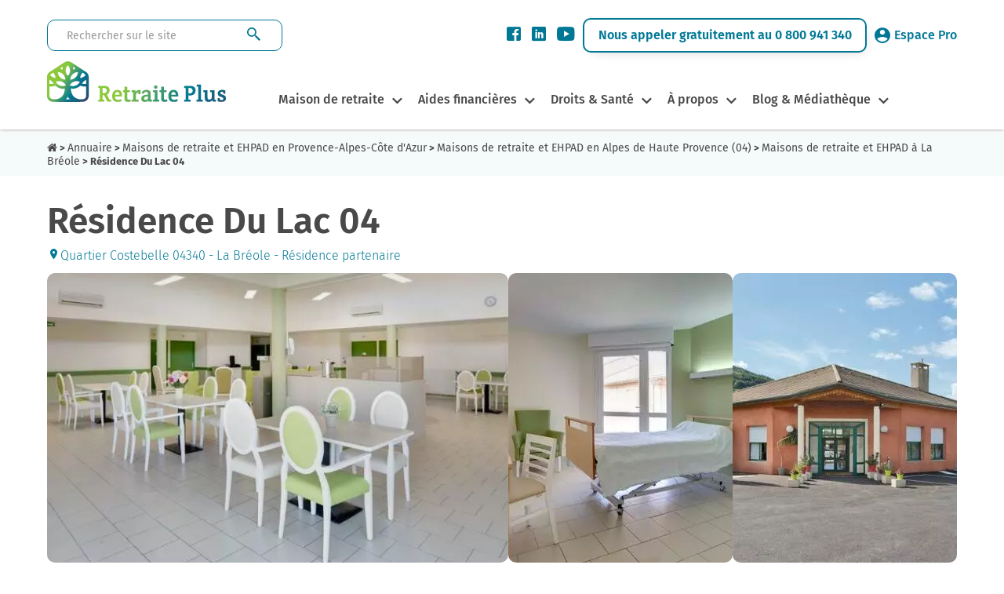

--- FILE ---
content_type: text/html; charset=UTF-8
request_url: https://www.retraiteplus.fr/maison-de-retraite/provence-alpes-cote-d-azur/alpes-de-haute-provence-04/la-breole,residence-du-lac-04/
body_size: 17796
content:
<!DOCTYPE html>
<html lang="fr-FR">
<head>
    <!-- Google Tag Manager -->
    <script>
        
               (function(w,d,s,l,i){w[l]=w[l]||[];w[l].push({'gtm.start':
                        new Date().getTime(),event:'gtm.js'});var f=d.getElementsByTagName(s)[0],
                    j=d.createElement(s),dl=l!='dataLayer'?'&l='+l:'';j.async=true;j.src=
                    'https://www.googletagmanager.com/gtm.js?id='+i+dl;f.parentNode.insertBefore(j,f);
                })(window,document,'script','dataLayer','GTM-N2WB28X');
        
    </script>
    <!-- End Google Tag Manager -->
    <meta http-equiv="X-UA-Compatible" content="IE=edge">
    <meta charset="UTF-8" />
    <title>EHPAD Résidence Du Lac 04 | Avis, Tarif | 04340 La Bréole </title>
    <meta name="viewport" content="width=device-width, initial-scale=1.0" />
                <meta name="description" content="Située dans le cadre paisible de La Bréole, la Résidence Du Lac 04 est un EHPAD spécialisé dans l'accueil et l'accompagnement des personnes..." />
    <meta property="og:description" content="Située dans le cadre paisible de La Bréole, la Résidence Du Lac 04 est un EHPAD spécialisé dans l'accueil et l'accompagnement des personnes..." />
    <meta name="twitter:description" content="Située dans le cadre paisible de La Bréole, la Résidence Du Lac 04 est un EHPAD spécialisé dans l'accueil et l'accompagnement des personnes..." />
        <meta property="og:type" content="website" />

    <meta name="twitter:card" content="summary" />
    <meta name="twitter:site" content="@Retraite_Plus" />
    <meta property="og:title" content="EHPAD Résidence Du Lac 04 | Avis, Tarif | 04340 La Bréole" />
    <meta name="twitter:title" content="EHPAD Résidence Du Lac 04 | Avis, Tarif | 04340 La Bréole" />
    <meta itemprop="name" content="EHPAD Résidence Du Lac 04 | Avis, Tarif | 04340 La Bréole " />

    <meta property="og:url" content="https://www.retraiteplus.fr/maison-de-retraite/provence-alpes-cote-d-azur/alpes-de-haute-provence-04/la-breole,residence-du-lac-04/" />
            <meta property="og:image" content="https://crm.retraiteplus.fr/photos/photo_20190725095738_1870.jpeg" />
    <meta itemprop="image" content="https://crm.retraiteplus.fr/photos/photo_20190725095738_1870.jpeg" />
    <meta property="twitter:image" content="https://crm.retraiteplus.fr/photos/photo_20190725095738_1870.jpeg" />
            
    <meta name="author" content="Retraite Plus" />

    <style type="text/css">
        @font-face {
            font-family: 'Fira Sans';
            font-style: normal;
            font-weight: 300;
            font-display: swap;
            src: local(''),
            url('https://www.retraiteplus.fr/fonts/fira-sans-v16-latin-300.woff2') format('woff2'), url('https://www.retraiteplus.fr/fonts/fira-sans-v16-latin-300.woff') format('woff');
        }
        @font-face {
            font-family: 'Fira Sans';
            font-style: normal;
            font-weight: 400;
            font-display: swap;
            src: local(''),
            url('https://www.retraiteplus.fr/fonts/fira-sans-v16-latin-regular.woff2') format('woff2'), url('https://www.retraiteplus.fr/fonts/fira-sans-v16-latin-regular.woff') format('woff');
        }
        @font-face {
            font-family: 'Fira Sans';
            font-style: italic;
            font-weight: 400;
            font-display: swap;
            src: local(''),
            url('https://www.retraiteplus.fr/fonts/fira-sans-v16-latin-italic.woff2') format('woff2'), url('https://www.retraiteplus.fr/fonts/fira-sans-v16-latin-italic.woff') format('woff');
        }
        @font-face {
            font-family: 'Fira Sans';
            font-style: normal;
            font-weight: 500;
            font-display: swap;
            src: local(''),
            url('https://www.retraiteplus.fr/fonts/fira-sans-v16-latin-500.woff2') format('woff2'), url('https://www.retraiteplus.fr/fonts/fira-sans-v16-latin-500.woff') format('woff');
        }
        @font-face {
            font-family: 'Fira Sans';
            font-style: italic;
            font-weight: 500;
            font-display: swap;
            src: local(''),
            url('https://www.retraiteplus.fr/fonts/fira-sans-v16-latin-500italic.woff2') format('woff2'), url('https://www.retraiteplus.fr/fonts/fira-sans-v16-latin-500italic.woff') format('woff');
        }
        @font-face {
            font-family: 'Fira Sans';
            font-style: normal;
            font-weight: 600;
            font-display: swap;
            src: local(''),
            url('https://www.retraiteplus.fr/fonts/fira-sans-v16-latin-600.woff2') format('woff2'), url('https://www.retraiteplus.fr/fonts/fira-sans-v16-latin-600.woff') format('woff');
        }
        @font-face {
            font-family: 'Fira Sans';
            font-style: normal;
            font-weight: 700;
            font-display: swap;
            src: local(''),
            url('https://www.retraiteplus.fr/fonts/fira-sans-v16-latin-700.woff2') format('woff2'), url('https://www.retraiteplus.fr/fonts/fira-sans-v16-latin-700.woff') format('woff');
        }
        @font-face {
            font-family: 'Fira Sans';
            font-style: normal;
            font-weight: 800;
            font-display: swap;
            src: local(''),
            url('https://www.retraiteplus.fr/fonts/fira-sans-v16-latin-800.woff2') format('woff2'), url('https://www.retraiteplus.fr/fonts/fira-sans-v16-latin-800.woff') format('woff');
        }
        @font-face {
            font-family: 'Fira Sans';
            font-style: italic;
            font-weight: 800;
            font-display: swap;
            src: local(''),
            url('https://www.retraiteplus.fr/fonts/fira-sans-v16-latin-800italic.woff2') format('woff2'), url('https://www.retraiteplus.fr/fonts/fira-sans-v16-latin-800italic.woff') format('woff');
        }
        @font-face {
            font-family: 'Fira Sans';
            font-style: normal;
            font-weight: 900;
            font-display: swap;
            src: local(''),
            url('https://www.retraiteplus.fr/fonts/fira-sans-v16-latin-900.woff2') format('woff2'), url('https://www.retraiteplus.fr/fonts/fira-sans-v16-latin-900.woff') format('woff');
        }
        @font-face {
            font-family: 'Fira Sans';
            font-style: italic;
            font-weight: 900;
            font-display: swap;
            src: local(''),
            url('https://www.retraiteplus.fr/fonts/fira-sans-v16-latin-900italic.woff2') format('woff2'), url('https://www.retraiteplus.fr/fonts/fira-sans-v16-latin-900italic.woff') format('woff');
        }
    </style>
        <script type="application/javascript" src="https://www.retraiteplus.fr/js/jquery.min.js"></script>
        <script defer src="https://www.retraiteplus.fr/js/superfish.min.js"></script>
    <link rel="stylesheet" href="https://www.retraiteplus.fr/css/superfish.min.css" type="text/css" />
    <link rel="stylesheet" href="https://www.retraiteplus.fr/css/bootstrap.min.css" />
        <link rel="stylesheet" href="https://cdn.jsdelivr.net/npm/@fancyapps/ui@5.0/dist/fancybox/fancybox.css"/>
    <link rel="stylesheet" href="https://cdn.jsdelivr.net/npm/@fancyapps/ui@5.0/dist/carousel/carousel.css"/>
    <link rel="stylesheet" href="https://www.retraiteplus.fr/modules/annuaire/css/style.min.css" type="text/css" />
    <!--[if lt IE 9]>
    <script src="https://oss.maxcdn.com/html5shiv/3.7.3/html5shiv.min.js"></script>
    <script src="https://oss.maxcdn.com/respond/1.4.2/respond.min.js"></script>
    <![endif]-->
            <link rel="stylesheet" href="https://www.retraiteplus.fr/css/style.min.css" type="text/css" />
            <!--[if lt IE 9]>
    <script src="http://html5shim.googlecode.com/svn/trunk/html5.js"></script>
    <![endif]-->

        <link rel="shortcut icon" href="/images-16x16-/files/img/custom/logo_web.png">
    <link rel="apple-touch-icon" sizes="144x144" href="/images-144x144-/files/img/custom/logo_web.png" />
    <link rel="apple-touch-icon" sizes="114x114" href="/images-114x114-/files/img/custom/logo_web.png" />
    <link rel="apple-touch-icon" sizes="72x72" href="/images-72x72-/files/img/custom/logo_web.png" />
    <link rel="apple-touch-icon" sizes="57x57" href="/images-57x57-/files/img/custom/logo_web.png" />
    
                                    <link rel="canonical" href="https://www.retraiteplus.fr/maison-de-retraite/provence-alpes-cote-d-azur/alpes-de-haute-provence-04/la-breole,residence-du-lac-04/" />
            
        
                <!--[if IE]>
    <style>
        .topslider .carousel .slider-punchline {
            margin-top:-200px;
        }</style>
    <![endif]-->

    
    </head>
<body>

<!-- Google Tag Manager (noscript) -->
<noscript><iframe src="https://www.googletagmanager.com/ns.html?id=GTM-N2WB28X"
                  height="0" width="0" style="display:none;visibility:hidden"></iframe></noscript>
<!-- End Google Tag Manager (noscript) -->

<header >
<div>
    <div class="recherche-info">
        <div class="logo logo-tablet">
            <a href="/">
                <picture>
                    <source srcset="/images/logo-header.webp" type="image/webp" width="228" height="55">
                    <img src="/images/logo-header.png" width="228" height="55" alt="Retraite Plus">
                </picture>
            </a>
        </div>
        <form class="recherche" method="get" action="https://www.retraiteplus.fr/search">
            <input aria-label="Rechercher sur le site" class="form-control" type="text" name="q" placeholder="Rechercher sur le site" required>
            <input type="submit" class="btn" value="">
        </form>
        <div class="info">
            <div class="social">
                <ul>
                    <li><a href="https://www.facebook.com/RetraitePlus" class="obfuscation" target="_blank"><span class="icon-Facebook"></span></a></li>
                    <li><a href="https://www.linkedin.com/company/retraite-plus/" class="obfuscation" target="_blank"><span class="icon-linkedin"></span></a></li>
                    <li><a href="https://www.youtube.com/user/RetraitePlusTV/videos" class="obfuscation" target="_blank"><span class="icon-YouTube"></span></a></li>
                </ul>
            </div>
            <p><a href="tel:0800941340" class="obfuscation">Nous appeler gratuitement au 0 800 941 340</a></p>
            <div class="espace-pro">
                <p><a href="https://www.retraiteplus.pro" class="obfuscation" target="_blank"><span class="icon-MaleUser"></span>Espace Pro</a></p>
            </div>
        </div>
        <div class="annuaire annuaire-tablet"><a href="https://www.retraiteplus.fr/annuaire/" class="obfuscation">Annuaire</a></div>
    </div>
</div>
<div id="navigation">
    <div class="logo logo-desktop">
        <a href="/">
            <picture>
                <source srcset="/images/logo-header.webp" type="image/webp" width="228" height="55">
                <img src="/images/logo-header.png" width="228" height="55" alt="Retraite Plus">
            </picture>
        </a>
    </div>
    <nav class="nav is-fixed" role="navigation">
        <div class="wrapper wrapper-flush">
            <div class="nav-toggle">
                <div class="icon-menu"> <span class="line line-1"></span> <span class="line line-2"></span> <span class="line line-3"></span> </div>
            </div>
            <div class="nav-container">
                <ul class="nav-menu menu">
                    
                    <li class="menu-item has-dropdown ">
    <a class="" href="https://www.retraiteplus.fr/maison-de-retraite/">Maison de retraite</a>
        <div class="megaMenu1 nav-dropdown menu">
        <div class="megaMenu1-in">
            <div class="navBlock">
<p class="titreblock"><a href="https://www.retraiteplus.fr/maison-de-retraite/">Maisons de retraite &amp; EHPAD</a></p>
<ul>
<li><a href="https://www.retraiteplus.fr/maisons-de-retraite/les-differents-types-hebergement-pour-seniors">Les différents types d’hébergement pour seniors</a></li>
<li><a href="https://www.retraiteplus.fr/maisons-de-retraite/quand-envisager-entree-maison-retraite">Quand envisager l’entrée en maison de retraite ?</a></li>
<li><a href="https://www.retraiteplus.fr/ehpad">Qu'est-ce qu'un EHPAD ?</a></li>
<li><a href="https://www.retraiteplus.fr/maisons-de-retraite/les-differents-types-hebergement-pour-seniors/les-maisons-retraite-ehpad-alzheimer">Les maisons de retraite, EHPAD Alzheimer</a></li>
<li><a class="obfuscation" href="https://www.retraiteplus.fr/maisons-de-retraite/la-vie-en-maison-retraite">La vie en EHPAD ou en maison de retraite</a></li>
<li><a href="https://www.retraiteplus.fr/maisons-de-retraite/la-vie-en-maison-retraite/les-activites-maison-retraite">Le top 5 des animations en maison de retraite</a></li>
<li class="mobile-li"><a href="https://www.retraiteplus.fr/maison-de-retraite/">Annuaire des maisons de retraite</a></li>
</ul>
<p class="bt-sub-nav"><a href="https://www.retraiteplus.fr/maison-de-retraite/">Annuaire des maisons de retraite</a></p>
</div>
<div class="navBlock">
<div class="newNavBlock">
<div id="subBlockRight">
<p class="titreblock"><a href="https://www.retraiteplus.fr/residence-senior-service/">Résidences Seniors</a></p>
<ul>
<li><a class="obfuscation" href="https://www.retraiteplus.fr/residences-seniors/comment-choisir-une-residence-services-seniors/est-une-residence-services-seniors">Qu'est-ce qu'une résidence-services seniors ?</a></li>
<li><a class="obfuscation" href="https://www.retraiteplus.fr/residences-seniors/quels-sont-les-tarifs-residences-services-seniors">Quels sont les tarifs en résidence-services seniors ?</a></li>
<li><a class="obfuscation" href="https://www.retraiteplus.fr/residences-seniors/comment-choisir-une-residence-services-seniors">Comment choisir une résidence-services seniors ?</a></li>
<li class="mobile-li"><a href="https://www.retraiteplus.fr/residence-senior-service/">Annuaire des Résidences Services pour Seniors</a></li>
</ul>
<p class="bt-sub-nav btn-desktop"><a href="https://www.retraiteplus.fr/residence-senior-service/">Annuaire des Résidences Services pour Seniors</a></p>
</div>
<div id="separator"></div>
<div id="subBlockLeft">
<p class="titreblock"><a class="obfuscation" href="https://www.retraiteplus.fr/colocations-seniors">Colocations Seniors</a></p>
<ul>
<li><a href="https://www.retraiteplus.fr/colocations-seniors/habitat-partage-mode-hebergement-qui-seduit-plus-plus-seniors">Qu'est-ce que l'habitat partagé pour seniors ?</a></li>
<li><a href="https://www.retraiteplus.fr/colocations-seniors/habitat-partage-accompagne-quels-sont-les-services-proposes-les-couts-prevoir">Habitat partagé accompagné : combien ça coûte ?</a></li>
<li><a class="obfuscation" href="https://www.retraiteplus.fr/colocations-seniors/comment-trouver-une-colocation-pour-seniors">Habitat partagé : bien choisir sa colocation senior</a></li>
<li class="mobile-li"><a href="https://www.retraiteplus.fr/colocation-seniors/">Annuaire des Colocations Seniors</a></li>
</ul>
<p class="bt-sub-nav btn-desktop"><a href="https://www.retraiteplus.fr/colocation-seniors/">Annuaire des Colocations Seniors</a></p>
</div>
</div>
<div>
<p class="titreblock"><a href="https://www.retraiteplus.fr/aide-domicile">Aide à domicile</a></p>
<ul>
<li><a href="https://www.retraiteplus.fr/aide-domicile/perte-autonomie">Perte d'autonomie</a></li>
<li><a href="https://www.retraiteplus.fr/aide-domicile/est-que-aide-domicile">Qu'est-ce que l'aide à domicile ?</a></li>
<li><a href="https://www.retraiteplus.fr/aide-domicile/maintien-domicile">Le maintien à domicile</a></li>
</ul>
</div>
</div>
        </div>
    </div>
    </li>
<li class="menu-item has-dropdown ">
    <a class="" href="https://www.retraiteplus.fr/aides-financieres">Aides financières</a>
        <div class="megaMenu1 nav-dropdown menu">
        <div class="megaMenu1-in">
            <div class="textBlock aides-financieres">
<p class="titreblock"><a href="https://www.retraiteplus.fr/aides-financieres">Bénéficier d’aides financières</a></p>
<p>Les frais occasionnés par un séjour en maison de retraite, ça peut chiffrer très vite ! Toutefois, sachez qu’il existe de nombreuses aides financières allouées aux personnes âgées.</p>
<p class="bt-sub-nav bt-sub-nav1"><a href="https://www.retraiteplus.fr/mediatheque-documentation/outils-pratiques/estimation-apa">Estimer une APA</a></p>
<p class="bt-sub-nav bt-sub-nav2"><a href="https://www.retraiteplus.fr/mediatheque-documentation/outils-pratiques/calcul-gir-niveau-dependance">Calculer le niveau de dépendance (GIR)</a></p>
</div>
<div class="navBlock">
<div>
<p class="titreblock"><a href="https://www.retraiteplus.fr/aides-financieres">Aides financières pour les Seniors</a></p>
<ul>
<li><a href="https://www.retraiteplus.fr/aides-financieres/apa/est-que-apa">Qu'est-ce-que l'APA ?</a></li>
<li><a class="obfuscation" href="https://www.retraiteplus.fr/aides-financieres/les-aides-destinees-financer-hebergement">Les aides destinées à financer un hébergement</a></li>
<li><a href="https://www.retraiteplus.fr/aides-financieres/les-aides-destinees-financer-hebergement/faire-une-simulation-des-apl-pour-personnes-agees">Où faire une simulation APL?</a></li>
<li><a href="https://www.retraiteplus.fr/aides-financieres/les-aides-aux-personnes-situation-handicap">Les aides pour personnes en situation de handicap</a></li>
<li><a class="obfuscation" href="https://www.retraiteplus.fr/aides-financieres/autres-aides-faveur-des-personnes-agees">Autres aides en faveur des personnes âgées</a></li>
<li><a href="https://www.retraiteplus.fr/aides-financieres/autres-aides-faveur-des-personnes-agees/quel-est-montant-minimum-vieillesse">Quel est le montant du minimum vieillesse ?</a></li>
<li><a class="obfuscation" href="https://www.retraiteplus.fr/aides-financieres/les-aides-destinees-financer-hebergement/comment-gerer-financement-ehpad">Comment gérer le financement d'un EHPAD ?</a></li>
</ul>
</div>
</div>
<div class="navBlock img-block"><img src="https://www.retraiteplus.fr/images/menu-aides-financieres.jpg" alt="aides financières" width="295" height="292" /></div>
        </div>
    </div>
    </li>
<li class="menu-item has-dropdown ">
    <a class="" href="https://www.retraiteplus.fr/droits">Droits & Santé</a>
        <div class="megaMenu1 nav-dropdown menu">
        <div class="megaMenu1-in">
            <div class="navBlock">
<p class="titreblock"><a href="https://www.retraiteplus.fr/droits">Connaître vos droits</a></p>
<ul>
<li><a href="https://www.retraiteplus.fr/droits/les-mesures-protection-juridique/quels-sont-vos-droits">Exercer ses droits</a></li>
<li><a class="obfuscation" href="https://www.retraiteplus.fr/droits/les-mesures-protection-juridique">Les mesures de protection juridique</a></li>
<li><a href="https://www.retraiteplus.fr/droits/les-mesures-protection-juridique/quelle-est-difference-entre-tutelle-curatelle">Quelle est la différence entre tutelle et curatelle ?</a></li>
<li><a href="https://www.retraiteplus.fr/droits/les-mesures-protection-juridique/devenir-tuteur-droits-devoirs">Comment devenir tuteur?</a></li>
<li><a href="https://www.retraiteplus.fr/droits/entree-ehpad-peut-elle-dependre-une-decision-juridique/entree-ehpad-motive-souvent-une-mesure-judiciaire-protection">Entrer en EHPAD sur décision juridique</a></li>
<li><a href="https://www.retraiteplus.fr/droits/maltraitance-des-personnes-agees/maltraitance-comment-reagir">La maltraitance, comment réagir?</a></li>
<li><a href="https://www.retraiteplus.fr/droits/les-mesures-protection-juridique/prevoir-fin-vie">Prévoir la fin de vie</a></li>
<li><a href="https://www.retraiteplus.fr/droits/vente-viager/vente-viager-pour-compenser-cout-vieillesse">La vente en Viager</a></li>
</ul>
</div>
<div class="navBlock">
<div>
<p class="titreblock"><a href="https://www.retraiteplus.fr/sante">La santé des séniors</a></p>
<ul>
<li><a href="https://www.retraiteplus.fr/sante/maladie-alzheimer">La maladie d'Alzheimer</a></li>
<li><a class="obfuscation" href="https://www.retraiteplus.fr/sante/maladie-parkinson">La maladie de Parkinson</a></li>
<li><a href="https://www.retraiteplus.fr/sante/est-que-maladie-corps-lewy/est-que-maladie-corps-lewy">La maladie à Corps de Lewy</a></li>
<li><a class="obfuscation" href="https://www.retraiteplus.fr/sante/les-demences-seniles">Les démences séniles</a></li>
<li><a class="obfuscation" href="https://www.retraiteplus.fr/sante/les-douleurs-dues-arthrose">L’arthrose</a></li>
<li><a class="obfuscation" href="https://www.retraiteplus.fr/sante/incontinence">L’incontinence</a></li>
<li><a href="https://www.retraiteplus.fr/sante/autres-pathologies-du-grand-age/quels-sont-les-symptomes-avc">Quels sont les symptômes d’un AVC ?</a></li>
<li><a href="https://www.retraiteplus.fr/sante/autres-pathologies-du-grand-age">Autres pathologies du grand-âge</a></li>
<li><a href="https://www.retraiteplus.fr/sante/sexualite-des-seniors/comment-relever-les-defis-vieillissement-pour-une-sexualite-epanouie">La sexualité des seniors</a></li>
<li><a class="obfuscation" href="https://www.retraiteplus.fr/sante/syndrome-glissement">Le syndrome de glissement</a></li>
<li><a href="https://www.retraiteplus.fr/est-que-apnee-sommeil-diagnostic-traitements">L’apnée du sommeil</a></li>
<li><a href="https://www.retraiteplus.fr/sante/canicule-dangers-pour-les-seniors-precautions-signes-deshydratation">La canicule</a></li>
<li class="mobile-li"><a href="https://www.retraiteplus.fr/mediatheque-documentation/outils-pratiques/codex-test-depistage-maladie-alzheimer">Test de dépistage Alzheimer</a></li>
</ul>
<p class="bt-sub-nav"><a href="https://www.retraiteplus.fr/mediatheque-documentation/outils-pratiques/codex-test-depistage-maladie-alzheimer">Test de dépistage Alzheimer</a></p>
</div>
</div>
<div class="navblock img-block"><img src="https://www.retraiteplus.fr/images/menu-droit-sante.jpg" alt="droit santé" width="295" height="442" /></div>
        </div>
    </div>
    </li>
<li class="menu-item has-dropdown ">
    <a class="" href="https://www.retraiteplus.fr/decouvrir-retraite-plus">À propos</a>
        <div class="megaMenu1 nav-dropdown menu">
        <div class="megaMenu1-in">
            <div class="textBlock">
<p class="titreblock"><strong>À propos de Retraite Plus</strong></p>
<p>Retraite Plus est un organisme spécialisé dans le conseil et l'orientation en maison de retraite. Depuis 2005, il accompagne gratuitement les personnes âgées dans leur recherche de maison de retraite ou d’aide à domicile.</p>
<p class="bt-sub-nav"><a class="obfuscation" href="https://www.retraiteplus.fr/decouvrir-retraite-plus/contact">Nous contacter</a></p>
</div>
<div class="navBlock">
<div>
<p class="titreblock"><a href="#">Découvrir nos services</a></p>
<ul>
<li><a href="https://www.retraiteplus.fr/decouvrir-retraite-plus/qui-sommes-nous-chez-retraite-plus">Qui sommes-nous chez Retraite Plus?</a></li>
<li><a class="obfuscation" href="https://www.retraiteplus.fr/decouvrir-retraite-plus/mot-president">Le mot du Président</a></li>
<li><a class="obfuscation" href="https://www.retraiteplus.fr/decouvrir-retraite-plus/orientation-maison-retraite">L'orientation en maison de retraite</a></li>
<li><a class="obfuscation" href="https://www.retraiteplus.fr/decouvrir-retraite-plus/service-aide-domicile">Le service d'aide à domicile</a></li>
<li><a class="obfuscation" href="https://www.retraiteplus.fr/decouvrir-retraite-plus/espace-professionnel">Vous êtes un professionnel ?</a></li>
<li><a href="https://www.retraiteplus.fr/decouvrir-retraite-plus/nos-temoignages">Témoignages</a></li>
</ul>
</div>
</div>
<div class="navBlock img-block"><img src="https://www.retraiteplus.fr/images/menu-a-propos.jpg" alt="à propos" width="295" height="188" /></div>
        </div>
    </div>
    </li>
<li class="menu-item has-dropdown ">
    <a class="" href="#">Blog & Médiathèque</a>
        <div class="megaMenu1 nav-dropdown menu">
        <div class="megaMenu1-in">
            <div class="navBlock blog-mediatheque">
<p class="titreblock"><a href="https://www.retraiteplus.fr/blog">Blog</a></p>
<ul>
<li><a class="obfuscation" href="https://www.retraiteplus.fr/blog">Tout le blog</a></li>
<li><a class="obfuscation" href="https://www.retraiteplus.fr/blog/actualites-seniors">Actualités seniors</a></li>
<li><a class="obfuscation" href="https://www.retraiteplus.fr/blog/vu-sur-le-web">Vu sur le web</a></li>
<li><a class="obfuscation" href="https://www.retraiteplus.fr/blog/apa-et-aides-financieres-maison-de-retraite">APA et aides financières</a></li>
<li><a class="obfuscation" href="https://www.retraiteplus.fr/blog/sante-bien-etre-seniors">Santé et bien-être des seniors</a></li>
<li><a class="obfuscation" href="https://www.retraiteplus.fr/blog/infos-maisons-de-retraite">Infos maisons de retraite</a></li>
<li><a href="https://www.retraiteplus.fr/blog/alzheimer-et-maisons-de-retraite">Alzheimer et maisons de retraite</a></li>
</ul>
</div>
<div class="navBlock blog-mediatheque">
<p class="titreblock"><a class="obfuscation" href="https://www.retraiteplus.fr/mediatheque-documentation">Mediathèque</a></p>
<ul>
<li><a class="obfuscation" href="https://www.retraiteplus.fr/mediatheque-documentation/brochures-depliants/nos-publications">Documentation</a></li>
<li><a class="obfuscation" href="https://www.retraiteplus.fr/mediatheque-documentation/sondages-analyses/etudes-et-infographies">Etudes et Infographies</a></li>
<li><a class="obfuscation" href="https://www.retraiteplus.fr/mediatheque-documentation/videos">Nos vidéos santé et conseils</a></li>
<li><a class="obfuscation" href="https://www.retraiteplus.fr/espace-presse">Espace Presse Retraite Plus</a></li>
</ul>
</div>
<div class="navBlock blog-mediatheque">
<p class="titreblock"><a href="https://www.retraiteplus.fr/mediatheque-documentation/outils-pratiques">Outils</a></p>
<ul>
<li><a href="https://www.retraiteplus.fr/mediatheque-documentation/outils-pratiques/estimation-apa">Estimation de l’APA</a></li>
<li><a href="https://www.retraiteplus.fr/mediatheque-documentation/outils-pratiques/calcul-gir-niveau-dependance">Calcul du GIR niveau de dépendance</a></li>
<li><a href="https://www.retraiteplus.fr/mediatheque-documentation/outils-pratiques/codex-test-depistage-maladie-alzheimer">Test de dépistage Alzheimer</a></li>
<li><a href="https://www.retraiteplus.fr/mediatheque-documentation/outils-pratiques/mini-edg-echelle-depression-geriatrique">Échelle de dépression gériatrique</a></li>
<li><a href="https://www.retraiteplus.fr/mediatheque-documentation/outils-pratiques/mini-zarit-evaluation-souffrance-des-aidants-naturels">Évaluation de la souffrance des aidants</a></li>
<li><a href="https://www.retraiteplus.fr/mediatheque-documentation/outils-pratiques/ges-grille-evaluation-securite">GES - Grille d’évaluation de la sécurité</a></li>
</ul>
</div>
<div class="navBlock blog-mediatheque img-block"><img src="https://www.retraiteplus.fr/images/menu-blog-mediatheque.jpg" alt="blog et mediathèque" width="295" height="295" /></div>
        </div>
    </div>
    </li>

<!--https://www.retraiteplus.fr/mediatheque-documentation-->
                    <li class="menu-item"><div class="annuaire annuaire-mobile"><a href="https://www.retraiteplus.fr/annuaire/">Annuaire</a></div></li>
                </ul>
            </div>
        </div>
    </nav>
    <div class="logo logo-mobile">
        <a href="/">
            <picture>
                <source srcset="/images/logo-header-mobile.webp" type="image/webp" media="(max-width:400px)" width="160">
                <source srcset="/images/logo-header-mobile.png" type="image/png" media="(max-width:400px)" width="160">
                <source srcset="/images/logo-header.webp" type="image/webp" width="228" height="55">
                <img src="/images/logo-header.png" width="228" height="55" alt="" />
            </picture>
        </a>
    </div>
    <div class="mobile-view mobile-viewCall"><a href="tel:0800941340" class="obfuscation"><picture>
        <source srcset="/images/call-icon.webp" type="image/webp">
        <source srcset="/images/call-icon.png" type="image/png">
        <img loading="lazy" src="/images/call-icon.png" width="50" height="50" class="mobile-call-icon" alt="Appeler au téléphone">
    </picture></a></div>
    <div class="annuaire annuaire-desktop"><a href="https://www.retraiteplus.fr/annuaire/" class="obfuscation">Annuaire</a></div>
</div>
<div class="clearfix"></div>
</header>








<script type="application/ld+json">
    { "@context": "https://schema.org", "@type": "BreadcrumbList", "itemListElement":
        [
            { "@type": "ListItem", "position": 1, "item": { "@id": "https://www.retraiteplus.fr", "name": "Accueil" } },
            { "@type": "ListItem", "position": 2, "item": { "@id": "https://www.retraiteplus.fr/maison-de-retraite/", "name": "Annuaire" } },
            { "@type": "ListItem", "position": 3, "item": { "@id": "https://www.retraiteplus.fr/maison-de-retraite/provence-alpes-cote-d-azur/", "name": "Maisons de retraite et EHPAD en Provence-Alpes-Côte d'Azur" } },
            { "@type": "ListItem", "position": 4, "item": { "@id": "https://www.retraiteplus.fr/maison-de-retraite/provence-alpes-cote-d-azur/alpes-de-haute-provence-04/", "name": "Maisons de retraite et EHPAD en Alpes de Haute Provence (04)" } },
            { "@type": "ListItem", "position": 5, "item": { "@id": "https://www.retraiteplus.fr/maison-de-retraite/provence-alpes-cote-d-azur/alpes-de-haute-provence-04/la-breole/", "name": "Maisons de retraite et EHPAD à La Bréole" } },
            { "@type": "ListItem", "position": 6, "item": { "@id": "https://www.retraiteplus.fr/maison-de-retraite/provence-alpes-cote-d-azur/alpes-de-haute-provence-04/la-breole,residence-du-lac-04/", "name": "Maisons de retraite et EHPAD Résidence Du Lac 04" } }
        ]
    }
</script>


<!-- inner content start here -->
<main class="wrapper-annuaire-detail" id="wrapper-annuaire">
    <div class="breadcrumbs">
        <p class="container">
            <a href="/"><i class="fa fa-home"><span class="d-none">Maisons de retraite et EHPAD</span></i></a> &#62;
            <a href="/maison-de-retraite/">Annuaire</a> &#62;
            <a href="/maison-de-retraite/provence-alpes-cote-d-azur/">Maisons de retraite et EHPAD en Provence-Alpes-Côte d'Azur</a> &#62;
            <a href="/maison-de-retraite/provence-alpes-cote-d-azur/alpes-de-haute-provence-04/">Maisons de retraite et EHPAD en Alpes de Haute Provence (04)</a> &#62;
                        <a href="/maison-de-retraite/provence-alpes-cote-d-azur/alpes-de-haute-provence-04/la-breole/">Maisons de retraite et EHPAD à La Bréole</a> &#62;
                        Résidence Du Lac 04        </p>
    </div>
    <section class="gallery-picture">
        <div class="container">
            <h1>Résidence Du Lac 04</h1>
            <p><span class="icon-location"></span>Quartier Costebelle 04340 - La Bréole - Résidence partenaire</p>
            <div class="gallery3 gallery-global">
                                                            <div class="container-img-fancybox">                                                        <a id="data-fancybox-gallery0" class="fancybox data-fancybox-gallery" data-fancybox="gallery" data-src="https://crm.retraiteplus.fr/photos/photo_20190725095747_1870.jpeg">
                                <img src="https://crm.retraiteplus.fr/photos/photo_20190725095747_1870.jpeg" alt="Résidence Du Lac 04" loading="lazy" />
                            </a>
                        </div>
                                                                                                        <div class="container-img-fancybox">                                                        <a id="data-fancybox-gallery1" class="fancybox data-fancybox-gallery" data-fancybox="gallery" data-src="https://crm.retraiteplus.fr/photos/photo_20190725095743_1870.jpeg">
                                <img src="https://crm.retraiteplus.fr/photos/photo_20190725095743_1870.jpeg" alt="Résidence Du Lac 04" loading="lazy" />
                            </a>
                        </div>
                                                                                                        <div class="container-img-fancybox">                                                        <a id="data-fancybox-gallery2" class="fancybox data-fancybox-gallery" data-fancybox="gallery" data-src="https://crm.retraiteplus.fr/photos/photo_20190725095738_1870.jpeg">
                                <img src="https://crm.retraiteplus.fr/photos/photo_20190725095738_1870.jpeg" alt="Résidence Du Lac 04" loading="lazy" />
                            </a>
                        </div>
                                                                        </div>
            <div class="avis-partage">
                <div>
                                    </div>
                <div>
                    <div class="dropdown">
                        <button type="button">
                            <i class="icon-share"></i><span>Partager</span>
                        </button>
                        <ul class="dropdown-menu">
                            <li><a href="mailto:?subject=Annonce%20intéressante%20sur%20Retraite%20Plus&body=J%27ai%20trouvé%20une%20annonce%20sur%20Retraite%20Plus%20qui,%20je%20pense,%20pourrait%20vous%20intéresser:%0A%0Ahttps://www.retraiteplus.fr/maison-de-retraite/provence-alpes-cote-d-azur/alpes-de-haute-provence-04/la-breole,residence-du-lac-04/" target="_blank" class="obfuscation">E-mail</a></li>
                            <li><a href="https://api.whatsapp.com/send?text=J%27ai%20trouvé%20une%20annonce%20sur%20Retraite%20Plus%20qui,%20je%20pense,%20pourrait%20vous%20intéresser:%0A%0Ahttps://www.retraiteplus.fr/maison-de-retraite/provence-alpes-cote-d-azur/alpes-de-haute-provence-04/la-breole,residence-du-lac-04/" target="_blank" class="obfuscation">Whatsapp</a></li>
                        </ul>
                    </div>
                </div>
                <div>
                    <p><a id="view-all-photos" class="bt-border-green"><i class="icon-gallery"></i>Voir toutes les photos</a></p>
                </div>
            </div>
        </div>
    </section>
    <section class="detail-annonce">
        <div class="container">
            <div>
                <div id="precisions_MR">
                    <p><p>Située dans le cadre paisible de La Bréole, la <strong>Résidence Du Lac 04</strong> est un <strong>EHPAD</strong> spécialisé dans l'accueil et l'accompagnement des personnes atteintes de la maladie d'Alzheimer. Cet établissement offre une capacité d'accueil de 52 lits, permettant de répondre aux besoins spécifiques de chaque résident tout en assurant un suivi personnalisé.</p><p>Les infrastructures de la <strong>Résidence Du Lac 04</strong> sont conçues pour garantir un environnement adapté aux résidents. Les parties communes sont climatisées, offrant ainsi un confort thermique optimal, quelle que soit la saison. Un jardin est également à disposition, permettant aux résidents de profiter d'un espace extérieur sécurisé et agréable.</p><p>La <strong>Résidence Du Lac 04</strong> dispose d'une <strong>Unité Protégée (UP)</strong> ainsi que d'une unité dédiée aux grands dépendants. Ces services spécifiques sont essentiels pour assurer une prise en charge appropriée des résidents nécessitant des soins particuliers. Le personnel de la résidence inclut des professionnels tels qu'un psychologue et un psychomotricien, permettant un suivi régulier et adapté aux besoins psychologiques et moteurs des résidents.</p><p>Concernant les pathologies et dépendances, la <strong>Résidence Du Lac 04</strong> est équipée pour accueillir des résidents souffrant de diverses conditions telles que l'hémiplégie, la trachéotomie, les cancers, ou encore les démences, y compris la démence à corps de Lewy. L'établissement est également en mesure de gérer des situations complexes telles que la surcharge pondérale ou un comportement agressif. Par ailleurs, la présence d'oxygène sur place permet de répondre aux besoins spécifiques des résidents nécessitant une assistance respiratoire.</p><p>Au-delà des soins médicaux, la <strong>Résidence Du Lac 04</strong> propose également un panel d'activités et de services conçus pour favoriser le bien-être des résidents. Un salon de coiffure est disponible sur place, offrant un service de proximité pour l'entretien personnel des résidents. De plus, un office religieux est régulièrement organisé pour répondre aux besoins spirituels de ceux qui le souhaitent.</p><p>La structure et l'organisation de la <strong>Résidence Du Lac 04</strong> visent à offrir un environnement sécurisé, tout en assurant une diversité de services et de soins adaptés aux besoins spécifiques des personnes atteintes de la maladie d'Alzheimer. Chaque aspect de la résidence est pensé pour favoriser un accompagnement quotidien qui répond aux attentes et aux exigences des résidents en matière de santé et de confort.</p><p>En conclusion, la <strong>Résidence Du Lac 04</strong> à La Bréole se distingue par sa capacité à offrir des solutions adaptées pour l'accueil des personnes âgées souffrant de la maladie d'Alzheimer. L'établissement met l'accent sur une prise en charge globale grâce à des infrastructures adaptées, un personnel qualifié et une diversité de services et d'activités. Cela permet d'assurer un quotidien encadré et sécurisé pour chaque résident, dans un cadre qui allie confort et accessibilité.</p></p>
                </div>
                <div class="spec-tarif">
                    <div>
                        <ul>
                                                            <li><span></span>EHPAD Alzheimer</li>
                                                            <li><span></span>Nombre de lits: 52</li>
                                                            <li><span></span>Espaces Verts</li>
                                                            <li><span></span>Unité Protégée</li>
                                                    </ul>
                    </div>
                                        <div>
                        <p>Tarifs</p>
                        <ul>
                            <li><span class="icon-euro actif"></span></li>
                            <li><span class="icon-euro actif"></span></li>
                            <li><span class="icon-euro actif"></span></li>
                            <li><span class="icon-euro"></span></li>
                            <li><span class="icon-euro"></span></li>
                        </ul>
                    </div>
                                    </div>
                <div id="services-proposes" class="services-proposes">
                    <h2>Services proposés</h2>
                    <ul>
                                                    <li><span class="icon-garage"></span>Parking</li>
                                        <li><span class="icon-securite"></span>Présence 24/24</li>
                                        <li><span class="icon-food-receiver"></span>Restauration</li>
                                        <li><span class="icon-nurse-call"></span>Unité Protégée (UP)</li>
                                        <li><span class="icon-offices-religieux"></span>Office religieux</li>
                                        <li><span class="icon-climatisation-parties-communes"></span>Climatisation</li>
                                        <li><span class="icon-jardin"></span>Jardin</li>
                                        <li><span class="icon-parc"></span>Parc</li>
                                        <li><span class="icon-psychotherapy"></span>Psychologue</li>
                                        <li><span class="icon-psychomotricien"></span>Psychomotricien</li>
                                </ul>
                    <a class="bt-border-green"  data-fancybox="popup-services" data-src="#popup-services">Voir tous les services proposés par l’établissement</a>
                    <div id="popup-services">
                                                <div>
                            <h3>Environnement</h3>
                            <ul>
                                                                        <li><span class="icon-parc"></span>Parc</li>
                                                                            <li><span class="icon-garage"></span>Parking</li>
                                                                </ul>
                        </div>
                                                                        <div>
                            <h3>Sécurité</h3>
                            <ul>
                                                                        <li><span class="icon-securite"></span>Présence 24/24</li>
                                                                </ul>
                        </div>
                                                                        <div>
                            <h3>Soins</h3>
                            <ul>
                                                                        <li><span class="icon-nurse-call"></span>Unité Protégée (UP)</li>
                                                                            <li><span class="icon-UGD"></span>Unité grands dépendants</li>
                                                                            <li><span class="icon-psychomotricien"></span>Psychomotricien</li>
                                                                            <li><span class="icon-psychotherapy"></span>Psychologue</li>
                                                                </ul>
                        </div>
                                                                        <div>
                            <h3>Restauration</h3>
                            <ul>
                                                                        <li><span class="icon-food-receiver"></span>Cuisine réalisée sur place</li>
                                                                            <li><span class="icon-repas-chambre"></span>Possibilité repas dans les chambres</li>
                                                                            <li><span class="icon-vegetarian-food"></span>Végétarien</li>
                                                                </ul>
                        </div>
                                                                        <div>
                            <h3>Équipements</h3>
                            <ul>
                                                                        <li><span class="icon-climatisation-parties-communes"></span>Climatisation des parties communes</li>
                                                                            <li><span class="icon-jardin"></span>Jardin</li>
                                                                </ul>
                        </div>
                                                                        <div>
                            <h3>Activités</h3>
                            <ul>
                                                                        <li><span class="icon-coiffure"></span>Salon coiffure</li>
                                                                            <li><span class="icon-offices-religieux"></span>Office religieux</li>
                                                                </ul>
                        </div>
                                            </div>
                </div>
                                    <div class="aides-financieres">
                        <h2>Aides financières</h2>
                        <div>
                                                            <p><span><img src="/modules/annuaire/images/check.jpg" width="24" height="24" alt="oui" loading="lazy" /></span>Allocation Personnalisée d'Autonomie (APA)</p>
                                                        <!--                                <p><span><img src="/modules/annuaire/images/check.jpg" width="24" height="24" alt="oui" loading="lazy" /></span>Allocation logement</p>-->
                                                    </div>
                    </div>
                                <div class="acces">
                    <h2>Accès</h2>
                    <div style="height:340px;" id="block_map"></div>
                    <div>
                                                <ul>
                                                                                                                                                                        <li>
                                <img src="/modules/annuaire/images/bus.png" title="Bus" width="24" height="24" alt="Bus" loading="lazy" />
                                <p><span class="line" style="display:block">Ligne&nbsp;&nbsp;&nbsp;<span class="line-number round" style="background-color:#E47F0B;color:#FFFFFF;">535</span>, Arrêt: La Bréole Village</span><span class="line" style="display:block">Lignes <span class="line-number rectangle" style="background-color:#01B116;color:#FFFFFF;">4001</span><span class="line-number rectangle" style="background-color:#01B116;color:#FFFFFF;">4004</span><span class="line-number rectangle" style="background-color:#01B116;color:#FFFFFF;">4005</span><span class="line-number rectangle" style="background-color:#01B116;color:#FFFFFF;">4006</span>, Arrêt: Ecole de la Breole</span></p>
                            </li>
                                                                                </ul>
                                                <a id="calculer-itineraire" class="bt-border-green obfuscation" href="https://www.google.fr/maps/dir/?api=1&origin=Current+Location&destination=Quartier+Costebelle+04340+La+Bréole" target="_blank"><span class="icon-location"></span>Calculer l’itinéraire</a> </div>
                </div>
            </div>
            <div id="informations" class="informations">
                <div class="info-contact">
                    <p>Vous recherchez une disponibilité dans cet établissement ?</p>
                    <p> Contactez un conseiller local !</p>
                    <a href="tel:0413353535">04.13.35.35.35</a> </div>
                <div class="info-mail">
                    <div>
                        <p>Obtenez les disponibilités &amp; tarifs</p>
                        <p>Résidence Du Lac 04</p>
                    </div>
                    <div>
                        <p>Remplissez ce formulaire et recevez<br/>
                            toutes les infos de cette résidence</p>
                        <form id="formAnnuaire">
                            <p>
                                <input type="text" id="nom" placeholder="Votre nom"/>
                                <span class="error-input"></span>
                            </p>
                            <p>
                                <input type="tel" id="tel" placeholder="Votre numéro de téléphone"/>
                                <span class="error-input"></span>
                            </p>
                            <p>
                                <input type="email" id="mail" placeholder="Votre e-mail"/>
                                <span class="error-input"></span>
                            </p>
                            <p id="consentBox">
                                <span class="error-input"></span>
                                <input type="checkbox" id="consentement"/>
                                <label id="consentLabel" for="consentement">En renseignant les données personnelles demandées, vous consentez à ce que ces données soient collectées et traitées selon les dispositions de notre <a href="https://www.retraiteplus.fr/protection-des-donnees-personnelles" target="_blank">Politique de confidentialité</a> et les réglementations en vigueur.</label>
                            </p>
                            <p>
                                <button type="submit" id="search" class="bt-green"><span class="icon-email"></span>Envoyer ma demande</button>
                            </p>
                        </form>
                        <p class="protectLink">Nous vous informons de l'existence de la liste d'opposition au démarchage téléphonique. Inscription sur <a href="https://www.bloctel.gouv.fr/">bloctel.gouv.fr</a></p>
                    </div>
                </div>
            </div>
        </div>
    </section>

    
        <section class="slider-etablissements">
        <div class="container">
            <h2>Ces établissements pourraient aussi vous intéresser</h2>
        </div>
        <div class="f-carousel" id="carousel-etablissement">
                        <div class="f-carousel__slide">
                <div class="detail-slide">
                    <div> <img src="https://crm.retraiteplus.fr/photos/photo_20211104130404_982.jpeg" alt="Korian Le Mont Soleil" loading="lazy" />
                    </div>
                    <div>
                        <div style="display: flex; justify-content: space-between; align-items: center">
                            <p class="typeMRCard">EHPAD</p>
                                                    </div>
                        <h3><a href="/maison-de-retraite/provence-alpes-cote-d-azur/hautes-alpes-05/espinasses,korian-le-mont-soleil/">Korian Le Mont Soleil</a></h3>
                        <p style="color: #007292"><span class="icon-location"></span> Espinasses - 05190</p>
                        <a href="/maison-de-retraite/provence-alpes-cote-d-azur/hautes-alpes-05/espinasses,korian-le-mont-soleil/" class="bt-border-green-full obfuscation discover">
                            <p>Découvrir</p>
                            <span class="icon-arrow-right" style="margin-left: 1em;"></span>
                        </a>
                    </div>
                </div>
            </div>
                        <div class="f-carousel__slide">
                <div class="detail-slide">
                    <div> <img src="https://crm.retraiteplus.fr/photos/photo_20190808162208_937.jpeg" alt="Tiers Temps Gap" loading="lazy" />
                    </div>
                    <div>
                        <div style="display: flex; justify-content: space-between; align-items: center">
                            <p class="typeMRCard">EHPAD</p>
                                                    </div>
                        <h3><a href="/maison-de-retraite/provence-alpes-cote-d-azur/hautes-alpes-05/gap,tiers-temps-gap/">Tiers Temps Gap</a></h3>
                        <p style="color: #007292"><span class="icon-location"></span> Gap - 05000</p>
                        <a href="/maison-de-retraite/provence-alpes-cote-d-azur/hautes-alpes-05/gap,tiers-temps-gap/" class="bt-border-green-full obfuscation discover">
                            <p>Découvrir</p>
                            <span class="icon-arrow-right" style="margin-left: 1em;"></span>
                        </a>
                    </div>
                </div>
            </div>
                        <div class="f-carousel__slide">
                <div class="detail-slide">
                    <div> <img src="https://crm.retraiteplus.fr/photos/photo_0_46416100_1668764581_913.jpeg" alt="Résidence Saint Domnin --" loading="lazy" />
                    </div>
                    <div>
                        <div style="display: flex; justify-content: space-between; align-items: center">
                            <p class="typeMRCard">EHPAD</p>
                                                    </div>
                        <h3><a href="/maison-de-retraite/provence-alpes-cote-d-azur/alpes-de-haute-provence-04/digne-les-bains,residence-saint-domnin/">Résidence Saint Domnin --</a></h3>
                        <p style="color: #007292"><span class="icon-location"></span> Digne-Les-Bains - 04000</p>
                        <a href="/maison-de-retraite/provence-alpes-cote-d-azur/alpes-de-haute-provence-04/digne-les-bains,residence-saint-domnin/" class="bt-border-green-full obfuscation discover">
                            <p>Découvrir</p>
                            <span class="icon-arrow-right" style="margin-left: 1em;"></span>
                        </a>
                    </div>
                </div>
            </div>
                        <div class="f-carousel__slide">
                <div class="detail-slide">
                    <div> <img src="https://crm.retraiteplus.fr/photos/photo_20190722113520_429.jpeg" alt="Les Lavandines" loading="lazy" />
                    </div>
                    <div>
                        <div style="display: flex; justify-content: space-between; align-items: center">
                            <p class="typeMRCard">EHPAD</p>
                                                    </div>
                        <h3><a href="/maison-de-retraite/provence-alpes-cote-d-azur/alpes-de-haute-provence-04/champtercier,les-lavandines/">Les Lavandines</a></h3>
                        <p style="color: #007292"><span class="icon-location"></span> Champtercier - 04660</p>
                        <a href="/maison-de-retraite/provence-alpes-cote-d-azur/alpes-de-haute-provence-04/champtercier,les-lavandines/" class="bt-border-green-full obfuscation discover">
                            <p>Découvrir</p>
                            <span class="icon-arrow-right" style="margin-left: 1em;"></span>
                        </a>
                    </div>
                </div>
            </div>
                    </div>
    </section>
        <section id="asked-questions">
        <div class="container">
            <h2>Pour aller plus loin</h2>
            <div class="accordion">
                <div class="accordionItem open">
                    <h2 class="accordionTitle">Où est située la résidence  Du Lac 04?</h2>
                    <div class="accordionContent">
                        <p>
                            La résidence  Du Lac 04 est située à La Bréole en Alpes de Haute Provence.   <a href="#precisions_MR" class="obfuscation">En savoir plus</a>
                        </p>
                    </div>
                </div>
                <div class="accordionItem close">
                    <h2 class="accordionTitle">
                        Quels types de soins sont délivrés dans la résidence  Du Lac 04?
                    </h2>
                    <div class="accordionContent">
                        <p>
                            La résidence  Du Lac 04 est un EHPAD Alzheimer. Les soins suivants sont délivrés : <ul><li><span class="icon-nurse-call"></span>Unité Protégée (UP)</li><li><span class="icon-UGD"></span>Unité grands dépendants</li><li><span class="icon-psychomotricien"></span>Psychomotricien</li><li><span class="icon-psychotherapy"></span>Psychologue</li></ul>                        </p>
                        <p><a href="#services-proposes" class="obfuscation">En savoir plus</a></p>
                    </div>
                </div>

                <div  class="accordionItem close">
                    <h2 class="accordionTitle">
                        Combien y a t-il de maisons de retraite à La Bréole ?
                    </h2>
                    <div class="accordionContent">
                        <p>
                            Il y a environ 1 EHPAD à La Bréole. Cela incluant des maisons de retraite médicalisées, des résidences services seniors et résidences autonomie.</p>
                        <p style="font-style: italic;color: #4a4949;font-size: 10px"> *informations extraites à partir de la base de données Retraite Plus.<br>
                            Mise à jour au 25/01/2026</p>
                        <p><a href="#services-proposes" class="obfuscation">En savoir plus</a></p>
                    </div>
                </div>
                <div  class="accordionItem close">
                    <h2 class="accordionTitle">
                        Quel est le prix moyen d'une maison de retraite à La Bréole ?
                    </h2>
                    <div class="accordionContent">
                        <p>

                            Le prix moyen d’une chambre simple en maison de retraite à La Bréole est d’environ 3389€ par mois mais il existe de grandes différences d’un établissement à l’autre.<br>
                            La résidence la moins chère à La Bréole est à 3389 €/mois et la plus chère à 3938 € /mois.<br>
                            Pour connaître le prix pratiqué par chaque maison de retraite à La Bréole, vous pouvez faire appel aux conseillers de Retraite Plus qui disposent d’informations mises à jour quotidiennement et qui proposent aux familles un accompagnement gratuit et personnalisé.</p>
                           <p style="font-style: italic;color: #4a4949;font-size: 10px"> *informations extraites à partir de la base de données Retraite Plus, ticket modérateur inclus.<br>
                            Mise à jour au 25/01/2026</p>
                        <p><a href="#services-proposes" class="obfuscation">En savoir plus</a></p>
                    </div>
                </div>
                <div  class="accordionItem close">
                    <h2 class="accordionTitle">
                        Combien y a t-il places dans les maisons de retraite à La Bréole ?
                    </h2>
                    <div class="accordionContent">
                        <p>
                            Selon les données fournies par les établissements à Retraite Plus, il y a environ 52 places dans les maisons de retraite à La Bréole, en chambres individuelles ou doubles.
                            .<br>
                        <p style="font-style: italic;color: #4a4949;font-size: 10px"> *informations extraites à partir de la base de données Retraite Plus, ticket modérateur inclus.<br>
                            Mise à jour au 25/01/2026</p>


                        </p>
                        <p><a href="#services-proposes" class="obfuscation">En savoir plus</a></p>
                    </div>
                </div>








                                                <div class="accordionItem close">
                    <h2 class="accordionTitle"> Quels sont les tarifs appliqués par la résidence  Du Lac 04 ?</h2>
                    <div class="accordionContent">
                        <p>La résidence  Du Lac 04 propose des chambres pour un coût moyen raisonnable.</p>
                    </div>
                </div>
                            </div>
        </div>
    </section>
    <section class="article-dynamique">
        <div class="container">
            <div class="content">
                                    <div class="detail-article">
                        <div> <img src="/modules/annuaire/images/guide-alzheimer-vivre-avec-maladie-alzheimer.jpg" alt="Vivre avec Alzheimer" loading="lazy" />
                            <p>Vivre avec Alzheimer</p>
                        </div>
                        <div>
                            <h3>Guide téléchargeable</h3>
                            <p>Conçu pour pallier au manque d’information des familles qui se tournent vers nos conseillers, ce manuel se veut un outil complet et facile d’utilisation pour les familles qui y trouveront des réponses à leurs questions.</p>
                            <a href="/guide-alzheimer-vivre-avec-maladie-alzheimer" class="bt-green-full" target="_blank">Lire l'article</a> </div>
                    </div>
                                    <div class="detail-article">
                        <div> <img src="/modules/annuaire/images/comprendre-questions-les-aides-sociales-pour-les-personnes-agees.jpg" alt="Les aides sociales" loading="lazy" />
                            <p>Les aides sociales</p>
                        </div>
                        <div>
                            <h3>Guide téléchargeable</h3>
                            <p>Retraite Plus vous informe sur les différentes allocations et les aides auxquelles les personnes âgées ont droit pour financer un séjour en maison de retraite ou un maintien à domicile.</p>
                            <a href="/comprendre-questions-les-aides-sociales-pour-les-personnes-agees" class="bt-green-full" target="_blank">Lire l'article</a> </div>
                    </div>
                                    <div class="detail-article">
                        <div> <img src="/modules/annuaire/images/les-differents-types-hebergement-pour-seniors2.jpg" alt="Les types d'hébergement" loading="lazy" />
                            <p>Les types d'hébergement</p>
                        </div>
                        <div>
                            <h3>Guide téléchargeable</h3>
                            <p>Les solutions existantes de prise en charge, les droits des aidants, les droits des aidés, la protection juridique pour les aidés… Toutes ces questions et bien d’autres, sont abordées dans ce nouveau fascicule.</p>
                            <a href="/maisons-de-retraite/les-differents-types-hebergement-pour-seniors" class="bt-green-full" target="_blank">Lire l'article</a> </div>
                    </div>
                            </div>
        </div>
    </section>
    <section class="bloc-mobile">
        <p>Vous avez besoin d’une aide de nos équipes ?</p>
        <a href="#informations" class="bt-border-green">Obtenir les tarifs &amp; disponibilités</a>
    </section>
</main>

<script type="application/ld+json">
    {
        "@context": "https://schema.org",
        "@type": "FAQPage",
        "mainEntity": [
            {
                "@type": "Question",
                "name": "Où est située la résidence  Du Lac 04?",
                "acceptedAnswer": {
                    "@type": "Answer",
                    "text": "La résidence  Du Lac 04 est située à La Bréole en Alpes de Haute Provence.  <a href=\"https://www.retraiteplus.fr/maison-de-retraite/provence-alpes-cote-d-azur/alpes-de-haute-provence-04/la-breole,residence-du-lac-04/#precisions_MR\">En savoir plus</a>"
                }
            },
            {
                "@type": "Question",
                "name": "Quels types de soins sont délivrés dans la résidence  Du Lac 04?",
                "acceptedAnswer": {
                    "@type": "Answer",
                    "text": "La résidence  Du Lac 04 est un EHPAD Alzheimer. Les soins suivants sont délivrés : Unité Protégée (UP),Unité grands dépendants,Psychomotricien,Psychologue<a href=\"https://www.retraiteplus.fr/maison-de-retraite/provence-alpes-cote-d-azur/alpes-de-haute-provence-04/la-breole,residence-du-lac-04/#services-proposes\">En savoir plus</a>"
                }
            },
            {
                "@type": "Question",
                "name": "Quels sont les équipements disponibles au sein de la résidence  Du Lac 04?",
                "acceptedAnswer": {
                    "@type": "Answer",
                    "text": "Les équipements proposés par la résidence  Du Lac 04 sont les suivants : "
                }
            }
        ]
    }
</script>

<script type='application/ld+json'>
    {
        "@context":"http:\/\/schema.org",
        "@type":"MedicalBusiness",
        "additionalType":"https:\/\/en.wikipedia.org\/wiki\/Retirement_home",
        "name":"​Résidence Du Lac 04",
        "image":"​https:\/\/www.retraiteplus.fr\/docs\/photos\/photo_20190725095738_1870.jpeg",
        "description":"<p>Située dans le cadre paisible de La Bréole, la <strong>Résidence Du Lac 04</strong> est un <strong>EHPAD</strong> spécialisé dans l'accueil et l'accompagnement des personnes atteintes de la maladie d'Alzheimer. Cet établissement offre une capacité d'accueil de 52 lits, permettant de répondre aux besoins spécifiques de chaque résident tout en assurant un suivi personnalisé.</p><p>Les infrastructures de la <strong>Résidence Du Lac 04</strong> sont conçues pour garantir un environnement adapté aux résidents. Les parties communes sont climatisées, offrant ainsi un confort thermique optimal, quelle que soit la saison. Un jardin est également à disposition, permettant aux résidents de profiter d'un espace extérieur sécurisé et agréable.</p><p>La <strong>Résidence Du Lac 04</strong> dispose d'une <strong>Unité Protégée (UP)</strong> ainsi que d'une unité dédiée aux grands dépendants. Ces services spécifiques sont essentiels pour assurer une prise en charge appropriée des résidents nécessitant des soins particuliers. Le personnel de la résidence inclut des professionnels tels qu'un psychologue et un psychomotricien, permettant un suivi régulier et adapté aux besoins psychologiques et moteurs des résidents.</p><p>Concernant les pathologies et dépendances, la <strong>Résidence Du Lac 04</strong> est équipée pour accueillir des résidents souffrant de diverses conditions telles que l'hémiplégie, la trachéotomie, les cancers, ou encore les démences, y compris la démence à corps de Lewy. L'établissement est également en mesure de gérer des situations complexes telles que la surcharge pondérale ou un comportement agressif. Par ailleurs, la présence d'oxygène sur place permet de répondre aux besoins spécifiques des résidents nécessitant une assistance respiratoire.</p><p>Au-delà des soins médicaux, la <strong>Résidence Du Lac 04</strong> propose également un panel d'activités et de services conçus pour favoriser le bien-être des résidents. Un salon de coiffure est disponible sur place, offrant un service de proximité pour l'entretien personnel des résidents. De plus, un office religieux est régulièrement organisé pour répondre aux besoins spirituels de ceux qui le souhaitent.</p><p>La structure et l'organisation de la <strong>Résidence Du Lac 04</strong> visent à offrir un environnement sécurisé, tout en assurant une diversité de services et de soins adaptés aux besoins spécifiques des personnes atteintes de la maladie d'Alzheimer. Chaque aspect de la résidence est pensé pour favoriser un accompagnement quotidien qui répond aux attentes et aux exigences des résidents en matière de santé et de confort.</p><p>En conclusion, la <strong>Résidence Du Lac 04</strong> à La Bréole se distingue par sa capacité à offrir des solutions adaptées pour l'accueil des personnes âgées souffrant de la maladie d'Alzheimer. L'établissement met l'accent sur une prise en charge globale grâce à des infrastructures adaptées, un personnel qualifié et une diversité de services et d'activités. Cela permet d'assurer un quotidien encadré et sécurisé pour chaque résident, dans un cadre qui allie confort et accessibilité.</p>",
        "address": {
            "@type":"PostalAddress",
            "addressLocality":"La Bréole",
            "postalCode":"04340",
            "streetAddress":"Quartier Costebelle"
        },
        "identifier": {
            "@type":"PropertyValue",
            "propertyID":"FINESS",
            "value":"​",
            "sameAs":"http:\/\/finess.sante.gouv.fr\/fininter\/jsp\/index.jsp"
        },
        "amenityFeature":[{"@type":"LocationFeatureSpecification","value":"True","name":"Parc"},{"@type":"LocationFeatureSpecification","value":"True","name":"Parking"},{"@type":"LocationFeatureSpecification","value":"True","name":"Pr\u00e9sence 24\/24"},{"@type":"LocationFeatureSpecification","value":"True","name":"Climatisation des parties communes"},{"@type":"LocationFeatureSpecification","value":"True","name":"Jardin"},{"@type":"LocationFeatureSpecification","value":"True","name":"Unit\u00e9 Prot\u00e9g\u00e9e (UP)"},{"@type":"LocationFeatureSpecification","value":"True","name":"Unit\u00e9 grands d\u00e9pendants"},{"@type":"LocationFeatureSpecification","value":"True","name":"Psychomotricien"},{"@type":"LocationFeatureSpecification","value":"True","name":"Psychologue"},{"@type":"LocationFeatureSpecification","value":"True","name":"Salon coiffure"},{"@type":"LocationFeatureSpecification","value":"True","name":"Salon esth\u00e9tique"},{"@type":"LocationFeatureSpecification","value":"True","name":"P\u00e9dicure"},{"@type":"LocationFeatureSpecification","value":"True","name":"Office religieux"},{"@type":"LocationFeatureSpecification","value":"True","name":"Activit\u00e9s en ext\u00e9rieur"},{"@type":"LocationFeatureSpecification","value":"True","name":"Navettes pour les sorties"},{"@type":"LocationFeatureSpecification","value":"True","name":"Art th\u00e9rapie"},{"@type":"LocationFeatureSpecification","value":"True","name":"Musicoth\u00e9rapie"},{"@type":"LocationFeatureSpecification","value":"True","name":"Zooth\u00e9rapie"},{"@type":"LocationFeatureSpecification","value":"True","name":"Jeux de soci\u00e9t\u00e9"},{"@type":"LocationFeatureSpecification","value":"True","name":"Atelier m\u00e9moire"},{"@type":"LocationFeatureSpecification","value":"True","name":"Atelier jardinage"},{"@type":"LocationFeatureSpecification","value":"True","name":"Atelier culinaire"},{"@type":"LocationFeatureSpecification","value":"True","name":"Gymnastique douce"},{"@type":"LocationFeatureSpecification","value":"True","name":"Intervenant ext\u00e9rieur"},{"@type":"LocationFeatureSpecification","value":"True","name":"Animations \u00e0 th\u00e8me"},{"@type":"LocationFeatureSpecification","value":"True","name":"Ev\u00e8nements festifs"}],
        "aggregateRating": {
            "@type":"AggregateRating",
            "ratingValue":"4.4",
            "ratingCount":"196",
            "bestRating":"5",
            "worstRating":"0"
        }
    }
</script>


<!-- script detail -->
<script src="https://cdn.jsdelivr.net/npm/@fancyapps/ui@5.0/dist/fancybox/fancybox.umd.js"></script>
<script src="https://cdn.jsdelivr.net/npm/@fancyapps/ui@5.0/dist/carousel/carousel.umd.js"></script>


<script>
    Fancybox.bind('[data-fancybox="gallery"]', {});
    Fancybox.bind('[data-fancybox="popup-services"]', {});
    Fancybox.bind('[data-fancybox="popup-avis"]', {});

    function insertCarouselNavText() {
        if($('#carousel-etablissement .f-carousel__nav').length && !$('#carousel-etablissement .navigation-etablissement').length) {
            $('#carousel-etablissement .f-carousel__nav').before('<p class="navigation-etablissement">Faire défiler les établissements</p>')
        } else if (!$('#carousel-etablissement .f-carousel__nav').length) {
            $('#carousel-etablissement .navigation-etablissement').remove()
        }

        setTimeout(() => {
            if($('#carousel-etablissement .f-carousel__nav').length && !$('#carousel-etablissement .navigation-etablissement').length) {
                $('#carousel-etablissement .f-carousel__nav').before('<p class="navigation-etablissement">Faire défiler les établissements</p>')
            } else if (!$('#carousel-etablissement .f-carousel__nav').length) {
                $('#carousel-etablissement .navigation-etablissement').remove()
            }
        }, 300)
    }
    const container = document.getElementById("carousel-etablissement");
    const options = { Dots: false, }
    new Carousel(container, options)
    insertCarouselNavText()
    $(window).on('resize', function() {
        insertCarouselNavText()
    })

    /*accordion*/
    var accItem = document.getElementsByClassName('accordionItem');
    var accHD = document.getElementsByClassName('accordionTitle');
    for (i = 0; i < accHD.length; i++) {
        accHD[i].addEventListener('click', toggleItem, false);
    }
    function toggleItem() {
        var itemClass = this.parentNode.className;
        for (i = 0; i < accItem.length; i++) {
            accItem[i].className = 'accordionItem close';
        }
        if (itemClass == 'accordionItem close') {
            this.parentNode.className = 'accordionItem open';
        }
    }

    /*scroll to*/
    $(document).on('click', 'a[href^="#"]', function (event) {
        event.preventDefault();

        $('html, body').animate({
            scrollTop: $($.attr(this, 'href')).offset().top - 100
        }, 500);
    });

    $(document).on('click', '#view-all-photos', function () {
        $('#data-fancybox-gallery0')[0].click()
    })

    $('.show-more').click(function()
    {
        $('.show-avis').addClass('open');
        $(this).addClass('hidden');

    })

    async function updateHrefGeo() {
        if (navigator.geolocation) {
            const geo = await navigator.permissions.query({ name: 'geolocation' })
            if(geo.state === 'granted') {
                navigator.geolocation.getCurrentPosition(function(position) {
                    const href = $('#calculer-itineraire').prop('href').replace('/+/', '/' + position.coords.latitude + ',' + position.coords.longitude + '/')
                    $('#calculer-itineraire').prop('href', href)
                });
            }
        }
    }
    const successCallback = element => position => {
        window.open($(element).prop('href').replace('/+/', '/' + position.coords.latitude + ',' + position.coords.longitude + '/'), $(element).prop('target'))
    }
    const errorCallback = element => error => {
        window.open($(element).prop('href'), $(element).prop('target'))
    }

    $('#calculer-itineraire').on('click', function(e) {
        e.preventDefault()
        if (navigator.geolocation)
            navigator.geolocation.getCurrentPosition(successCallback($(this)), errorCallback($(this))/*, { maximumAge: 'Infinity', timeout:0 }*/);
        else
            window.open($(this).prop('href'), $(this).prop('target'))
    })

    var MR = { lat: 44.4572621, lng: 6.2937352 }
    function initMap() {
        const map = new google.maps.Map(document.getElementById("block_map"), {
            center: new google.maps.LatLng(MR.lat, MR.lng),
            zoom: 12,
        });

        new google.maps.Marker({
            position: { lat: MR.lat, lng: MR.lng },
            map,
        });
    }

    function isTelephonePortable(numero) {
        tel = numero.replace(/[\.,-\s]/g, '');
        return tel.match(/^(\+33|0033|0)(6|7)[0-9]{8}$/g)
    }

    function isTelephoneFixe(numero) {
        tel = numero.replace(/[\.,-\s]/g, '');
        return (tel.match(/^(\+33|0033|0)(1|2|3|4|5|8|9)[0-9]{8}$/g))
    }

    function validTel(val) {
        const tel_regex = /^(\+|0)[0-9]{9,18}$/
        return tel_regex.test(val)
    }

    function validEmail(email) {
        var re = /^(([^<>()\[\]\\.,;:\s@"]+(\.[^<>()\[\]\\.,;:\s@"]+)*)|(".+"))@((\[[0-9]{1,3}\.[0-9]{1,3}\.[0-9]{1,3}\.[0-9]{1,3}\])|(([a-zA-Z\-0-9]+\.)+[a-zA-Z]{2,}))$/;
        return re.test(String(email).toLowerCase());
    }

    function inputError(input, message) {
        $(input).parent().find($('.error-input')).html(message)
        $(input).parent().addClass('error')
    }

    $(document).ready(function() {
        updateHrefGeo()
        const dataLayer = window.dataLayer || [];

        $('#formAnnuaire input').on('click', function () {
                dataLayer.push({ event: 'track_event', event_name: 'directory_form_started', event_group: 'directory_form'});
        });

        $('#formAnnuaire input').on('keydown', function () {
            if($(this).parent().hasClass('error')) {
                $(this).parent().find($('.error-input')).html('')
                $(this).parent().removeClass('error')
            }
        })

        $('#formAnnuaire').on('submit', function (e) {
            e.preventDefault()
            if ($('#nom').val().trim() == '')
                inputError('#nom', 'Veuillez renseigner votre nom')
            else if ($('#nom').val().trim().length < 2)
                inputError('#nom', 'Veuillez renseigner au moins 2 lettres')

            if (/\d/.test($('#nom').val()))
                inputError('#nom', 'Un chiffre s\'est glissé dans le nom')

            if ($('#tel').val().trim() == '')
                inputError('#tel', 'Merci de renseigner votre téléphone')
            else if (!validTel($('#tel').val()))
                inputError('#tel', 'Le numéro n\'est pas valide')

            if (!validEmail($('#mail').val()))
                inputError('#mail', 'Merci de renseigner un mail valide')

            if (!$('#consentement').is(":checked"))
                inputError('#consentement', 'Merci de bien vouloir cocher la case')

            if($(this).find($('p.error')).length)
                return false

            var data = {};
            data.op = "creation_lead_annuaire";
            data.nom = $('#nom').val();
            data.tel = $('#tel').val();
            data.mail = $('#mail').val();
            data.departement = '04';
            data.url = 'https://www.retraiteplus.fr/maison-de-retraite/provence-alpes-cote-d-azur/alpes-de-haute-provence-04/la-breole,residence-du-lac-04/';

            dataLayer.push({ event: 'track_event', event_name: 'directory_form_success', event_group: 'directory_form'});

            $.post('/services/serviceLanding.php', data).then(function (res) {
                alert('Votre demande a bien été prise en compte.')
                $('#search').prop('disabled', true);
            })
        })
    })
</script>

<!-- script detail end -->
<!-- inner content end here -->
<script defer src="https://maps.googleapis.com/maps/api/js?language=fr&key=AIzaSyCxHcdFZBrRlAbNQROkeX1VcD0S2HncNs4&libraries=places&callback=initMap"></script>



<!--
$smarty.capture.nocontentlanding
$smarty.server.REQUEST_URI
$block_right_top
FAST->get_last_actus where="and categorie_pages=0" assign='actus'
hooks name="Nos publications" prefix_url="https://www.retraiteplus.fr"
-->


<!-- trust-block start here -->
<section class="trust-block">
    <div class="container">
        <div class="trustpilot-widget" data-locale="fr-FR" data-template-id="5419b6ffb0d04a076446a9af" data-businessunit-id="557ecf9d0000ff0005803743" data-style-height="20px" data-style-width="100%" data-theme="light"></div>
    </div>
</section>
<!-- trust-block end here -->

<!-- homeForm -->
<div class="homeForm">
    <img loading="lazy" id="homeForm" src="/images/close-1.png" alt="Fermer" />
    <div class="container">
        <p class="oldH2">Trouvez un hébergement adapté pour personne âgée</p>
        <form>
            <div class="row">
                <div class="col-md-4 col-sm-4">
                    <label>Quel type de résidence recherchez-vous ?</label>
                    <select class="form-control" id="type-form-2" >
                        <option value="maison-de-retraite-">Maison de retraite / EHPAD</option>
                        <option value="maison-de-retraite-alzheimer">Maison de retraite Alzheimer</option>
                        <option value="lpd,residence-seniors-">Résidence service</option>
                    </select>
                </div>
                <div class="col-md-4 col-sm-4">
                    <label for="dep-form-2">Dans quel département ?</label>
                    <select name="dep-form-2" class="form-control" id="dep-form-2" onchange="catchTrackingOnChange()">
                        <option value=""></option>
                        <option value="01">01 - Ain</option>
                        <option value="02">02 - Aisne</option>
                        <option value="03">03 - Allier</option>
                        <option value="04">04 - Alpes de Haute Provence</option>
                        <option value="05">05 - Hautes Alpes</option>
                        <option value="06">06 - Alpes Maritimes</option>
                        <option value="07">07 - Ardèche</option>
                        <option value="08">08 - Ardennes</option>
                        <option value="09">09 - Ariège</option>
                        <option value="10">10 - Aube</option>
                        <option value="11">11 - Aude</option>
                        <option value="12">12 - Aveyron</option>
                        <option value="13">13 - Bouches du Rhône</option>
                        <option value="14">14 - Calvados</option>
                        <option value="15">15 - Cantal</option>
                        <option value="16">16 - Charente</option>
                        <option value="17">17 - Charente Maritime</option>
                        <option value="18">18 - Cher</option>
                        <option value="19">19 - Corrèze</option>
                        <option value="2A">2A - Corse du Sud</option>
                        <option value="2B">2B - Haute Corse</option>
                        <option value="21">21 - Côte d'Or</option>
                        <option value="22">22 - Côtes d'Armor</option>
                        <option value="23">23 - Creuse</option>
                        <option value="24">24 - Dordogne</option>
                        <option value="25">25 - Doubs</option>
                        <option value="26">26 - Drôme</option>
                        <option value="27">27 - Eure</option>
                        <option value="28">28 - Eure et Loir</option>
                        <option value="29">29 - Finistère</option>
                        <option value="30">30 - Gard</option>
                        <option value="31">31 - Haute Garonne</option>
                        <option value="32">32 - Gers</option>
                        <option value="33">33 - Gironde</option>
                        <option value="34">34 - Hérault</option>
                        <option value="35">35 - Ille et Vilaine</option>
                        <option value="36">36 - Indre</option>
                        <option value="37">37 - Indre et Loire</option>
                        <option value="38">38 - Isère</option>
                        <option value="39">39 - Jura</option>
                        <option value="40">40 - Landes</option>
                        <option value="41">41 - Loir et Cher</option>
                        <option value="42">42 - Loire</option>
                        <option value="43">43 - Haute Loire</option>
                        <option value="44">44 - Loire Atlantique</option>
                        <option value="45">45 - Loiret</option>
                        <option value="46">46 - Lot</option>
                        <option value="47">47 - Lot et Garonne</option>
                        <option value="48">48 - Lozère</option>
                        <option value="49">49 - Maine et Loire</option>
                        <option value="50">50 - Manche</option>
                        <option value="51">51 - Marne</option>
                        <option value="52">52 - Haute Marne</option>
                        <option value="53">53 - Mayenne</option>
                        <option value="54">54 - Meurthe et Moselle</option>
                        <option value="55">55 - Meuse</option>
                        <option value="56">56 - Morbihan</option>
                        <option value="57">57 - Moselle</option>
                        <option value="58">58 - Nièvre</option>
                        <option value="59">59 - Nord</option>
                        <option value="60">60 - Oise</option>
                        <option value="61">61 - Orne</option>
                        <option value="62">62 - Pas de Calais</option>
                        <option value="63">63 - Puy de Dôme</option>
                        <option value="64">64 - Pyrénées Atlantiques</option>
                        <option value="65">65 - Hautes Pyrénées</option>
                        <option value="66">66 - Pyrénées Orientales</option>
                        <option value="67">67 - Bas Rhin</option>
                        <option value="68">68 - Haut Rhin</option>
                        <option value="69">69 - Rhône</option>
                        <option value="70">70 - Haute Saône</option>
                        <option value="71">71 - Saône et Loire</option>
                        <option value="72">72 - Sarthe</option>
                        <option value="73">73 - Savoie</option>
                        <option value="74">74 - Haute Savoie</option>
                        <option value="75">75 - Paris</option>
                        <option value="76">76 - Seine Maritime</option>
                        <option value="77">77 - Seine et Marne</option>
                        <option value="78">78 - Yvelines</option>
                        <option value="79">79 - Deux Sèvres</option>
                        <option value="80">80 - Somme</option>
                        <option value="81">81 - Tarn</option>
                        <option value="82">82 - Tarn et Garonne</option>
                        <option value="83">83 - Var</option>
                        <option value="84">84 - Vaucluse</option>
                        <option value="85">85 - Vendée</option>
                        <option value="86">86 - Vienne</option>
                        <option value="87">87 - Haute Vienne</option>
                        <option value="88">88 - Vosges</option>
                        <option value="89">89 - Yonne</option>
                        <option value="90">90 - Territoire de Belfort</option>
                        <option value="91">91 - Essonne</option>
                        <option value="92">92 - Hauts de Seine</option>
                        <option value="93">93 - Seine St Denis</option>
                        <option value="94">94 - Val de Marne</option>
                        <option value="95">95 - Val d'Oise</option>
                    </select>
                </div>
                <div class="col-md-4 col-sm-4">
                    <button type="button" id="btn-form-2" class="btn btn-primary">Je lance ma recherche</button>
                </div>
                <div class="clearfix"></div>
            </div>
                        <script>
                $(document).ready(function(e){
                    $('#btn-form-2').on('click', function(){
                        dataLayer.push({
                            event: 'track_event',
                            event_name: 'lead_form_started',
                            event_group: 'lead_form'
                        });
                        if (!navigator.userAgent.includes("Googlebot")) {
                            window.location.href = 'https://www.retraiteplus.fr/' + $('#type-form-2').val() + $('#dep-form-2').val() + '.html?seo=2&next&userAgent=' + navigator.userAgent
                        }
                    })
                });
            </script>
                    </form>
    </div>
</div>
<!-- //homeForm -->

<!--Baniere cookie-->
<!--<div class="cookie-banner">-->
<!--    <div class="block-cookie">-->
<!--        <p onclick="setCookieConsent('false')" class="cookie-button-false">Continuer sans accepter</p>-->
<!--        <div class="cookie-content">-->
<!--            <p>Nous utilisons des cookies pour proposer la meilleure expérience possible à nos utilisateurs et,-->
<!--                notamment,-->
<!--                optimiser le fonctionnement de notre site internet, mesurer son audience et cibler nos campagnes. <a-->
<!--                        class="cookie-link obfuscation" href="/politique-utilisation-des-cookies">En savoir plus </a></p>-->
<!--            <hr>-->
<!--            <div class="button-container">-->
<!--                <button class="cookie-button" onclick="setCookieConsent('true')">Accepter</button>-->
<!--            </div>-->
<!--        </div>-->
<!--    </div>-->
<!--</div>-->

<!-- footer start here -->
<footer>
    <div class="container">
        <div class="row">
            <div class="col-md-5 col-sm-5 text-right pull-right">
                <p class="h4">Suivez-nous sur :</p>
                <div class="social-icon">
                    <a href="https://www.facebook.com/RetraitePlus" target="_blank"><i class="fa fa-facebook"></i></a>
                    <a href="https://x.com/Retraite_Plus" target="_blank"><i class="fa fa-twitter"></i></a>
                    <a href="https://www.youtube.com/user/RetraitePlusTV" target="_blank"><i class="fa fa-youtube-play"></i></a>
                </div>
            </div>
            <div class="col-md-7 col-sm-7 pull-left">
                                <p class="h5"><a href="https://www.retraiteplus.fr/protection-des-donnees-personnelles" class="obfuscation">Protection données personnelles</a> | <a href="javascript:openAxeptioCookies()" class="obfuscation">Préférences de cookies</a> | <a href="https://www.retraiteplus.fr/mentions-legales">Mentions légales</a> | <a href="https://www.retraiteplus.fr/espace-presse" class="obfuscation">Espace Presse</a> | <a href="https://www.retraiteplus.fr/ehpad">Découvrez nos EHPAD</a>
                </p>
                                <p>Nous vous informons de l'existence de la liste d'opposition au démarchage téléphonique. Inscription sur <a href="https://www.bloctel.gouv.fr/">bloctel.gouv.fr</a></p>
                <p>© 2026 Retraite Plus - Tous droits réservés - <a href="https://www.retraiteplus.fr/sitemap.xml" target="_blank" style="color: #fff;">Plan du site</a></p>
            </div>
        </div>
    </div>
</footer>
<!-- footer end here -->




<link href="https://www.retraiteplus.fr/css/owl.carousel.min.css" rel="stylesheet">
<link href="https://www.retraiteplus.fr/css/owl.theme.min.css" rel="stylesheet">
<link rel="stylesheet" type="text/css" href="https://www.retraiteplus.fr/css/jquery.fancybox.min.css" />

<script>
    
    $(document).ready(function () {

        if ($(window).width() >= 768) {
            $('.formMobile').remove();
        } else {
            $('.formDesktop').remove();
        }

        function validTel(val) {
            const tel_regex = /^(\+|0)[0-9]{9,18}$/
            return tel_regex.test(val)
        }
        function inputError(input, message) {
            $(input).parent().find($('.error-input')).html(message)
            $(input).parent().addClass('error')
        }

        function validEmail(email) {
            var re = /^(([^<>()\[\]\\.,;:\s@"]+(\.[^<>()\[\]\\.,;:\s@"]+)*)|(".+"))@((\[[0-9]{1,3}\.[0-9]{1,3}\.[0-9]{1,3}\.[0-9]{1,3}\])|(([a-zA-Z\-0-9]+\.)+[a-zA-Z]{2,}))$/;
            return re.test(String(email).toLowerCase());
        }

        let verifRobot = false;



        $('input[name="name=nomuser_commentaire"]').on('keypress', function () {
            verifRobot = true;
        })
        $(document).on('submit', '#form-comment', function(e) {
            e.preventDefault()
            if (!verifRobot) {
                return false
            }
        });

        $('input[id="nom"]').on('keypress', function () {
            verifRobot = true;
        })

        $(document).on('submit', '#formBlog', function(e) {
            e.preventDefault()
            if($(this).find($('p.error'))) {
                $('p.error').removeClass()
                $('.error-input').html('')
            }

            if ($('#nom').val().trim() == '')
                inputError('#nom', 'Veuillez renseigner votre nom')
            if ($('#nom').val().trim().length < 2) {
                inputError('#nom', 'Veuillez renseigner au moins 2 lettres')
            }

            if (/\d/.test($('#nom').val()))
                inputError('#nom', 'Un chiffre s\'est glissé dans le nom')

            if ($('#tel').val().trim() == '')
                inputError('#tel', 'Merci de renseigner votre téléphone')
            if (!validTel($('#tel').val()))
                inputError('#tel', 'Le numéro n\'est pas valide')

            if (!validEmail($('#mail').val()))
                inputError('#mail', 'Merci de renseigner un mail valide')

            if (!$('#consentement').is(":checked"))
                inputError('#consentement', 'Merci de bien vouloir cocher la case')

            if($(this).find($('p.error')).length)
                return false

            if (verifRobot) {
                var data = {};
                data.c_nom = $('#nom').val().trim();
                data.c_tel = $('#tel').val().trim();
                data.c_mail = $('#mail').val().trim();
                data.seo = 1;
                $.post('/forms/demande-bloc.html', data).then(function () {
                    alert('Votre demande a bien été prise en compte');
                    $("#search").css('background-color', 'grey');
                    $("#search").text('Demande prise en compte');
                    $("#search").prop('disabled', true);
                });
            }
        });
    });
    
</script>


<script type="text/javascript" src="https://www.retraiteplus.fr/js/jquery.fancybox.min.js"></script>
<script defer src="https://www.retraiteplus.fr/js/owl.carousel.min.js"></script>
<script defer type="text/javascript" src="//widget.trustpilot.com/bootstrap/v5/tp.widget.bootstrap.min.js"></script>
<script defer src="https://www.retraiteplus.fr/js/select2.min.js" type="text/javascript"></script>
<script defer src="https://www.retraiteplus.fr/js/_general.min.js" type="text/javascript"></script>

<link href="https://www.retraiteplus.fr/css/select2.min.css" rel="stylesheet" type="text/css" />
<link rel="stylesheet" href="https://cdnjs.cloudflare.com/ajax/libs/font-awesome/4.7.0/css/font-awesome.min.css">

</body>


</html>